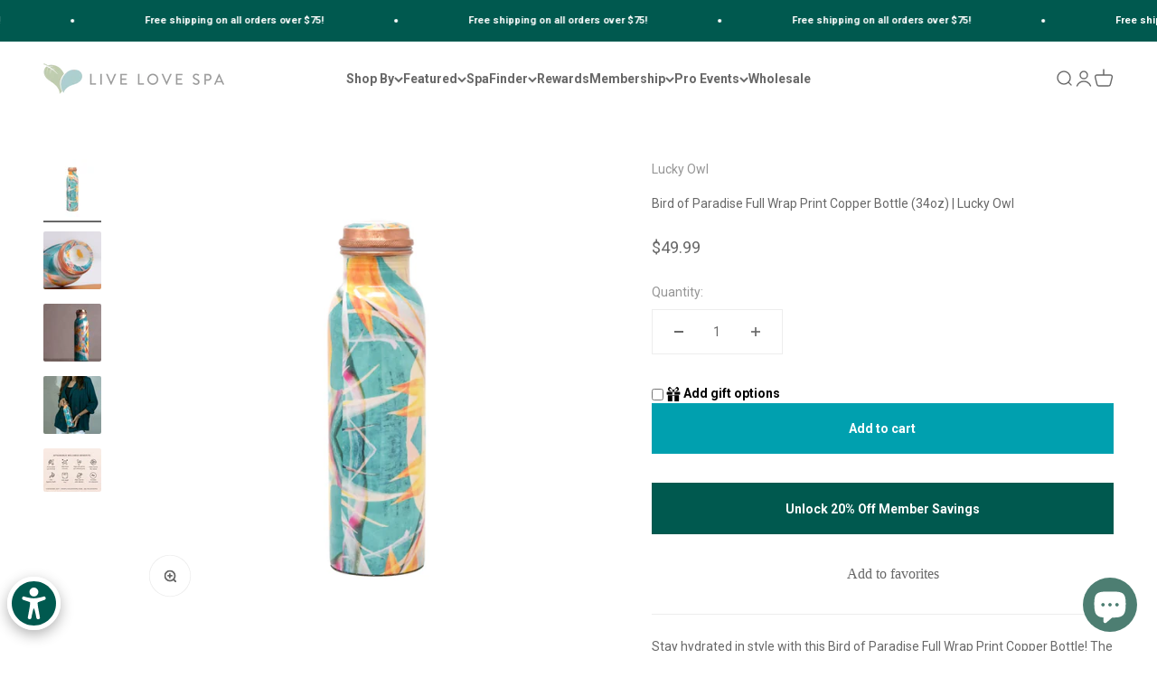

--- FILE ---
content_type: text/javascript; charset=utf-8
request_url: https://shoplivelovespa.com/products/bird-of-paradise-full-wrap-print-copper-bottle-34oz-lucky-owl.js
body_size: 754
content:
{"id":7059355173023,"title":"Bird of Paradise Full Wrap Print Copper Bottle (34oz) | Lucky Owl","handle":"bird-of-paradise-full-wrap-print-copper-bottle-34oz-lucky-owl","description":"\u003cp\u003eStay hydrated in style with this Bird of Paradise Full Wrap Print Copper Bottle! The beautiful wrap design will make you feel like you're in a tropical paradise all day long. And with its copper construction, this bottle will keep your beverages at the perfect temperature. Cheers (or should we say chirps) to that!\u003c\/p\u003e\n\u003cp\u003e\u003ca href=\"https:\/\/shoplivelovespa.com\/pages\/copper-care\"\u003e\u003cspan\u003eCopper Care\/Cleaning Instructions\u003c\/span\u003e\u003c\/a\u003e\u003c\/p\u003e","published_at":"2021-09-09T19:43:07-07:00","created_at":"2021-09-09T19:43:06-07:00","vendor":"Lucky Owl","type":"Bottles","tags":["_tab_about-lucky-owl"],"price":4999,"price_min":4999,"price_max":4999,"available":true,"price_varies":false,"compare_at_price":null,"compare_at_price_min":0,"compare_at_price_max":0,"compare_at_price_varies":false,"variants":[{"id":41014467100831,"title":"Default Title","option1":"Default Title","option2":null,"option3":null,"sku":"9017","requires_shipping":true,"taxable":true,"featured_image":null,"available":true,"name":"Bird of Paradise Full Wrap Print Copper Bottle (34oz) | Lucky Owl","public_title":null,"options":["Default Title"],"price":4999,"weight":0,"compare_at_price":null,"inventory_management":"shopify","barcode":null,"requires_selling_plan":false,"selling_plan_allocations":[]}],"images":["\/\/cdn.shopify.com\/s\/files\/1\/0247\/0317\/2704\/products\/DSC07964-05.jpg?v=1631656227","\/\/cdn.shopify.com\/s\/files\/1\/0247\/0317\/2704\/products\/LOW-Logo-Copper-Top.jpg?v=1743790595","\/\/cdn.shopify.com\/s\/files\/1\/0247\/0317\/2704\/products\/Untitleddesign_64_6176d656-beae-4988-a269-78f8841c7afa.png?v=1743790595","\/\/cdn.shopify.com\/s\/files\/1\/0247\/0317\/2704\/products\/09.-Birds-of-Paradise-Copperwell-Copper-Water-Bottle-4-900x904.jpg?v=1743790595","\/\/cdn.shopify.com\/s\/files\/1\/0247\/0317\/2704\/products\/Screenshot2021-11-08141000.png?v=1743790595"],"featured_image":"\/\/cdn.shopify.com\/s\/files\/1\/0247\/0317\/2704\/products\/DSC07964-05.jpg?v=1631656227","options":[{"name":"Title","position":1,"values":["Default Title"]}],"url":"\/products\/bird-of-paradise-full-wrap-print-copper-bottle-34oz-lucky-owl","media":[{"alt":null,"id":23232842793119,"position":1,"preview_image":{"aspect_ratio":1.0,"height":2400,"width":2400,"src":"https:\/\/cdn.shopify.com\/s\/files\/1\/0247\/0317\/2704\/products\/DSC07964-05.jpg?v=1631656227"},"aspect_ratio":1.0,"height":2400,"media_type":"image","src":"https:\/\/cdn.shopify.com\/s\/files\/1\/0247\/0317\/2704\/products\/DSC07964-05.jpg?v=1631656227","width":2400},{"alt":null,"id":23233202094239,"position":2,"preview_image":{"aspect_ratio":1.0,"height":2399,"width":2400,"src":"https:\/\/cdn.shopify.com\/s\/files\/1\/0247\/0317\/2704\/products\/LOW-Logo-Copper-Top.jpg?v=1743790595"},"aspect_ratio":1.0,"height":2399,"media_type":"image","src":"https:\/\/cdn.shopify.com\/s\/files\/1\/0247\/0317\/2704\/products\/LOW-Logo-Copper-Top.jpg?v=1743790595","width":2400},{"alt":null,"id":23165605216415,"position":3,"preview_image":{"aspect_ratio":1.0,"height":1080,"width":1080,"src":"https:\/\/cdn.shopify.com\/s\/files\/1\/0247\/0317\/2704\/products\/Untitleddesign_64_6176d656-beae-4988-a269-78f8841c7afa.png?v=1743790595"},"aspect_ratio":1.0,"height":1080,"media_type":"image","src":"https:\/\/cdn.shopify.com\/s\/files\/1\/0247\/0317\/2704\/products\/Untitleddesign_64_6176d656-beae-4988-a269-78f8841c7afa.png?v=1743790595","width":1080},{"alt":null,"id":23165607542943,"position":4,"preview_image":{"aspect_ratio":0.996,"height":904,"width":900,"src":"https:\/\/cdn.shopify.com\/s\/files\/1\/0247\/0317\/2704\/products\/09.-Birds-of-Paradise-Copperwell-Copper-Water-Bottle-4-900x904.jpg?v=1743790595"},"aspect_ratio":0.996,"height":904,"media_type":"image","src":"https:\/\/cdn.shopify.com\/s\/files\/1\/0247\/0317\/2704\/products\/09.-Birds-of-Paradise-Copperwell-Copper-Water-Bottle-4-900x904.jpg?v=1743790595","width":900},{"alt":null,"id":24033610924191,"position":5,"preview_image":{"aspect_ratio":1.333,"height":436,"width":581,"src":"https:\/\/cdn.shopify.com\/s\/files\/1\/0247\/0317\/2704\/products\/Screenshot2021-11-08141000.png?v=1743790595"},"aspect_ratio":1.333,"height":436,"media_type":"image","src":"https:\/\/cdn.shopify.com\/s\/files\/1\/0247\/0317\/2704\/products\/Screenshot2021-11-08141000.png?v=1743790595","width":581}],"requires_selling_plan":false,"selling_plan_groups":[]}